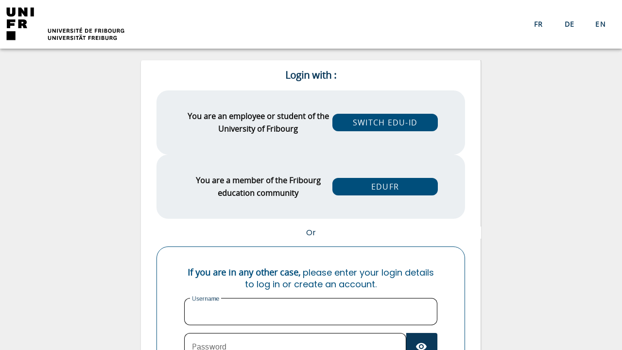

--- FILE ---
content_type: text/html;charset=UTF-8
request_url: https://sso.unifr.ch/auth/login?service=https%3A%2F%2Fmy.unifr.ch%2Fc%2Fportal%2Flogin%3Bjsessionid%3D90FC9B37D87FD47DE887F48873428A8F.life-p1%3Fredirect%3D%252Fgroup%252Fres%252Fliste-salles%26refererPlid%3D323484%26p_l_id%3D573706
body_size: 32319
content:
<!DOCTYPE html><html>

<head>
    <title>Login - UniFr</title>
    <meta charset="UTF-8" /><meta http-equiv="X-UA-Compatible" content="IE=edge" /><meta name="viewport" content="width=device-width, initial-scale=1, shrink-to-fit=no" /><link rel="stylesheet" type="text/css" href="/auth/webjars/normalize.css/8.0.1/normalize.css" /><link rel="stylesheet" type="text/css" href="/auth/webjars/bootstrap/4.5.3/css/bootstrap-grid.min.css" /><link rel="stylesheet" type="text/css" href="/auth/webjars/material-components-web/8.0.0/dist/material-components-web.css" /><link rel="stylesheet" type="text/css" href="/auth/webjars/mdi__font/5.0.45/css/materialdesignicons.css" /><link rel="stylesheet" type="text/css" href="/auth/css/cas.css?rnd=v2"/><link rel="shortcut icon"
          href="/auth/favicon.ico" /><meta http-equiv="X-UA-Compatible" content="IE=edge" /><meta name="googlebot" content="noindex"><meta name="robots" content="noindex"><meta name="viewport" content="width=device-width, initial-scale=1, shrink-to-fit=no" /></head>

<body class="login mdc-typography">
<script type="text/javascript" src="/auth/webjars/es5-shim/4.5.9/es5-shim.js"></script>
<script type="text/javascript" src="/auth/webjars/css-vars-ponyfill/2.3.1/dist/css-vars-ponyfill.min.js"></script>
<script type="text/javascript" src="/auth/webjars/jquery/3.5.1/jquery.min.js"></script>
<script type="text/javascript" src="/auth/webjars/material-components-web/8.0.0/dist/material-components-web.js"></script>

<script type="text/javascript" src="/auth/js/cas.js?rnd=v2"></script>

<script>
    if (typeof resourceLoadedSuccessfully === "function") {
        resourceLoadedSuccessfully();
    }
    $(function() {
        cssVars({onlyLegacy: true});
    })
</script>

<script>
    /*<![CDATA[*/

    var trackGeoLocation = false;

    var googleAnalyticsTrackingId = null;

    if (googleAnalyticsTrackingId != null && googleAnalyticsTrackingId != '') {
        (function (i, s, o, g, r, a, m) {
            i['GoogleAnalyticsObject'] = r;
            i[r] = i[r] || function () {
                (i[r].q = i[r].q || []).push(arguments)
            }, i[r].l = 1 * new Date();
            a = s.createElement(o),
                m = s.getElementsByTagName(o)[0];
            a.async = 1;
            a.src = g;
            m.parentNode.insertBefore(a, m)
        })(window, document, 'script', 'https://www.google-analytics.com/analytics.js', 'ga');

        ga('create', googleAnalyticsTrackingId, 'auto');
        ga('send', 'pageview');
    }

    /*]]>*/
</script>
<div>
    <header id="app-bar" class="mdc-top-app-bar mdc-top-app-bar--fixed mdc-elevation--z4">
        <nav class="mdc-top-app-bar__row">
            <section class="mdc-top-app-bar__section mdc-top-app-bar__section--align-center">
                    <span class="cas-brand">
                        <span class="sr-only">CAS</span>
                        <svg xmlns="http://www.w3.org/2000/svg" height="70" viewBox="-2.613 -2.613 202.903 58.053">
                          <path d="M198.984 38.097v3.548h-.926l-.204-.788c-.321.616-1.05.925-1.847.925-1.748 0-2.979-1.141-2.979-3.469 0-2.247 1.244-3.525 3.239-3.525 1.324 0 2.227.594 2.66 1.677l-1.324.64c-.229-.743-.731-1.108-1.392-1.108-.88 0-1.758.64-1.758 2.328 0 1.312.504 2.327 1.748 2.327.9 0 1.447-.421 1.447-1.107v-.318h-1.492v-1.13zm-10.881-.092h1.072c.697 0 1.063-.274 1.063-.958 0-.605-.356-.959-1.05-.959h-1.085zm2.361 3.64c-.181-.173-.261-.4-.331-.673l-.261-1.061c-.15-.64-.458-.753-1.028-.753h-.741v2.487h-1.381v-6.72h2.546c1.517 0 2.382.582 2.382 2.007 0 1.05-.638 1.609-1.492 1.678v.035c.627.09.957.352 1.13 1.003l.34 1.278c.08.274.172.502.376.719zm-5.676-6.72v4.482c0 1.792-1.28 2.374-2.704 2.374-1.439 0-2.718-.582-2.718-2.374v-4.482h1.38v4.107c0 1.038.357 1.598 1.338 1.598.97 0 1.322-.56 1.322-1.598v-4.107zm-11.782 3.377c0 1.425.57 2.281 1.699 2.281 1.13 0 1.69-.856 1.69-2.28 0-1.417-.57-2.283-1.69-2.283-1.13 0-1.7.866-1.7 2.282m-1.437-.012c0-2.259 1.2-3.502 3.137-3.502 1.94 0 3.137 1.243 3.137 3.502 0 2.247-1.196 3.491-3.137 3.491-1.938 0-3.137-1.244-3.137-3.491m-4.89 2.19h1.138c.64 0 1.02-.239 1.02-.867 0-.512-.322-.81-1.028-.81h-1.13zm.945-2.702c.582 0 .96-.24.96-.845s-.378-.845-1.005-.845h-.9v1.69zm1.13.443c.925.104 1.485.697 1.485 1.575 0 1.118-.742 1.85-2.387 1.85h-2.555v-6.72h2.578c1.359 0 2.09.603 2.09 1.698 0 .856-.493 1.392-1.211 1.552zm-5.601 3.424h-1.381v-6.72h1.381zm-6.84-3.64h1.072c.696 0 1.059-.274 1.059-.958 0-.605-.353-.959-1.05-.959h-1.081zm2.36 3.64c-.18-.173-.26-.4-.33-.673l-.262-1.061c-.148-.64-.457-.753-1.027-.753h-.741v2.487h-1.382v-6.72h2.547c1.517 0 2.382.582 2.382 2.007 0 1.05-.64 1.609-1.495 1.678v.035c.63.09.958.352 1.129 1.003l.344 1.278c.08.274.172.502.376.719zm-9.592 0v-6.72h4.245v1.198h-2.864v1.757h2.51v1.163h-2.51v2.602zm-4.948 0h-4.381v-6.72h4.381v1.198h-3v1.55h2.646v1.165h-2.646v1.609h3zm-9.58-1.165c1.245 0 2.033-.57 2.033-2.191 0-1.699-.797-2.201-1.94-2.201h-.843v4.392zm-2.13 1.165v-6.72h2.35c1.857 0 3.26.924 3.26 3.285 0 2.488-1.46 3.435-3.34 3.435zm-7.812-7.406l.733-1.551h1.733l-1.222 1.551zm2.886 7.405h-4.38v-6.718h4.38v1.197h-3v1.551h2.647v1.164h-2.648v1.609h3.001zm-8.998 0v-5.52h-1.871v-1.2h5.145v1.2h-1.892v5.52zm-3.226.001h-1.381v-6.72h1.381zm-6.822-2.043c.14.707.64 1.119 1.314 1.119.583 0 .993-.252.993-.764 0-.481-.264-.719-1.21-1.039-1.38-.446-2.112-.981-2.112-2.157 0-1.483 1.165-1.984 2.294-1.984 1.336 0 2.329.467 2.454 1.756l-1.369.32c-.057-.64-.525-.946-1.062-.946-.49 0-.878.249-.878.741 0 .535.423.741 1.266 1.015 1.28.421 2.043.878 2.043 2.156 0 1.415-1.143 1.963-2.52 1.963-1.324 0-2.18-.469-2.479-1.678zm-6.099-1.597h1.073c.696 0 1.062-.274 1.062-.958 0-.605-.353-.959-1.05-.959h-1.085zm2.364 3.64c-.184-.173-.264-.4-.331-.673l-.264-1.061c-.146-.64-.455-.753-1.027-.753h-.742v2.487h-1.381v-6.72h2.546c1.518 0 2.387.582 2.387 2.007 0 1.05-.64 1.609-1.497 1.678v.035c.628.09.958.352 1.13 1.003l.34 1.278c.08.274.173.502.379.719zm-5.555 0h-4.381v-6.72h4.381v1.198h-3v1.55h2.646v1.165H96.16v1.609h3zm-9.192-2.886c.309.969.401 1.756.401 1.756h.044s.093-.799.376-1.745l1.187-3.845h1.45l-2.227 6.72h-1.698l-2.215-6.72h1.486l1.196 3.834zm-4.037 2.886H84.55v-6.72h1.38zm-5.527-3.274c.375.547.626 1.026.626 1.026h.045s-.045-.616-.045-1.471v-3.001h1.382v6.72H81.12l-2.476-3.41c-.42-.583-.684-1.097-.684-1.097h-.043s.066.604.066 1.54v2.967h-1.381v-6.72h1.336zm-5.746-3.446v4.482c0 1.792-1.279 2.374-2.705 2.374-1.438 0-2.716-.582-2.716-2.374v-4.482h1.38v4.107c0 1.038.353 1.598 1.336 1.598.967 0 1.324-.56 1.324-1.598v-4.107zM186.518 50.315v3.547h-.922l-.208-.787c-.317.616-1.048.925-1.847.925-1.744 0-2.979-1.142-2.979-3.47 0-2.247 1.244-3.524 3.243-3.524 1.323 0 2.223.594 2.656 1.676l-1.324.64c-.229-.742-.729-1.107-1.39-1.107-.877 0-1.76.64-1.76 2.327 0 1.313.504 2.328 1.748 2.328.9 0 1.45-.422 1.45-1.108v-.317h-1.495v-1.13zm-10.88-.093h1.072c.696 0 1.062-.274 1.062-.957 0-.605-.354-.959-1.05-.959h-1.085zm2.363 3.64c-.184-.172-.264-.399-.331-.672l-.264-1.062c-.146-.64-.455-.752-1.028-.752h-.74v2.486h-1.382v-6.72h2.546c1.518 0 2.385.583 2.385 2.008 0 1.05-.639 1.608-1.495 1.677v.035c.628.09.958.353 1.13 1.004l.34 1.277c.08.274.173.503.379.72zm-5.68-6.72v4.483c0 1.791-1.278 2.374-2.704 2.374-1.438 0-2.714-.583-2.714-2.374v-4.483h1.381v4.108c0 1.037.354 1.597 1.333 1.597.971 0 1.324-.56 1.324-1.597v-4.108zm-10.537 5.556h1.139c.64 0 1.019-.239 1.019-.868 0-.511-.322-.809-1.03-.809h-1.128zm.945-2.703c.583 0 .961-.241.961-.845 0-.605-.378-.845-1.006-.845h-.9v1.69zm1.129.444c.926.102 1.486.696 1.486 1.575 0 1.117-.741 1.849-2.386 1.849h-2.555v-6.72h2.577c1.36 0 2.09.603 2.09 1.698 0 .857-.492 1.393-1.212 1.553zm-5.6 3.423h-1.381v-6.72h1.381zm-3.19 0h-4.382v-6.72h4.382v1.199h-3v1.55h2.646v1.165h-2.646v1.609h3zm-9.841-3.64h1.072c.696 0 1.059-.273 1.059-.957 0-.605-.353-.959-1.05-.959h-1.081zm2.36 3.64c-.18-.172-.26-.398-.33-.672l-.262-1.061c-.148-.64-.457-.753-1.027-.753h-.741v2.486h-1.382v-6.72h2.547c1.517 0 2.382.583 2.382 2.008 0 1.05-.64 1.609-1.495 1.677v.035c.63.09.958.353 1.129 1.004l.344 1.278c.08.273.172.502.376.718zm-9.592 0v-6.72h4.245v1.199h-2.864v1.756h2.51v1.164h-2.51v2.601zm-7.728 0v-5.521h-1.871v-1.199h5.145v1.199h-1.892v5.521zm-4.012-9.002c.455 0 .799.286.799.799 0 .49-.344.787-.799.787-.436 0-.789-.296-.789-.787 0-.513.353-.8.79-.8m-2.123 6.31h1.826l-.356-1.004c-.388-1.094-.525-1.87-.525-1.87h-.044s-.173.787-.548 1.859l-.353 1.015zm-.287-6.32c.46 0 .812.286.812.798 0 .503-.353.799-.812.799-.422 0-.785-.296-.785-.799 0-.512.363-.798.785-.798m2.51 7.462h-2.61l-.526 1.551h-1.451l2.444-6.72h1.733l2.44 6.72h-1.482zm-7.858 1.551v-5.521h-1.871v-1.199h5.145v1.199h-1.892v5.521zm-3.226 0h-1.381v-6.72h1.381zm-6.822-2.042c.14.707.64 1.118 1.314 1.118.583 0 .993-.251.993-.763 0-.482-.264-.72-1.21-1.04-1.38-.445-2.112-.98-2.112-2.157 0-1.482 1.165-1.983 2.294-1.983 1.336 0 2.329.467 2.454 1.756l-1.369.32c-.057-.64-.525-.946-1.062-.946-.49 0-.878.248-.878.74 0 .536.423.742 1.266 1.016 1.28.421 2.043.877 2.043 2.156 0 1.415-1.143 1.963-2.52 1.963-1.324 0-2.18-.47-2.479-1.678zm-6.099-1.598h1.073c.696 0 1.062-.273 1.062-.957 0-.605-.353-.959-1.05-.959h-1.085zm2.364 3.64c-.184-.172-.264-.398-.331-.672l-.264-1.061c-.146-.64-.455-.753-1.027-.753h-.742v2.486h-1.381v-6.72h2.546c1.518 0 2.387.583 2.387 2.008 0 1.05-.64 1.609-1.497 1.677v.035c.628.09.958.353 1.13 1.004l.34 1.278c.08.273.173.502.379.718zm-5.555 0h-4.381v-6.72h4.381v1.199h-3v1.55h2.646v1.165H96.16v1.609h3zm-9.192-2.886c.309.97.401 1.757.401 1.757h.044s.093-.8.376-1.745l1.187-3.845h1.45l-2.227 6.72h-1.698l-2.215-6.72h1.486l1.196 3.833zm-4.037 2.887H84.55v-6.72h1.38zm-5.527-3.275c.375.548.626 1.027.626 1.027h.045s-.045-.617-.045-1.472v-3h1.382v6.72H81.12l-2.476-3.41c-.42-.583-.684-1.097-.684-1.097h-.043s.066.604.066 1.54v2.966h-1.381v-6.72h1.336zm-5.746-3.445v4.482c0 1.791-1.279 2.374-2.705 2.374-1.438 0-2.716-.583-2.716-2.374v-4.482h1.38v4.107c0 1.038.353 1.598 1.336 1.598.967 0 1.324-.56 1.324-1.598v-4.107zM24.13 25.79h1.483c.943 0 1.573-.41 1.573-1.42 0-.87-.568-1.363-1.513-1.363h-1.542zm3.637 8.186c-.528-.51-.693-.972-.916-1.867l-.277-1.176c-.193-.896-.61-1.177-1.416-1.177h-1.027v4.22h-5.58V18.904h7.912c3.751 0 6.554 1.257 6.554 4.864 0 2.506-1.336 3.609-3.305 3.913v.103c1.444.205 2.166.87 2.582 2.228l.61 1.992c.28.873.502 1.41 1.112 1.972zM-1.29 54.12h15.017V39.105H-1.29zm.406-20.144v-15.07h14.41v4.502H4.81v2.05h7.346v4.27H4.81v4.248zm45.997-20.198h-5.695v-15.07h5.695zM26.826 3.134a37.399 37.399 0 011.72 2.456h.112s-.057-1.227-.057-2.66v-4.222h5.696v15.071h-4.725l-3.498-4.426C25.018 7.995 24.3 6.922 24.3 6.922h-.115s.058 1.176.058 3.095v3.762H18.55V-1.292h4.997zm-28.133 4.81V-1.29h5.693v8.698c0 1.203.276 2.404 1.832 2.404 1.559 0 1.833-1.201 1.833-2.404V-1.29h5.691v9.236c0 4.657-3.219 6.137-7.524 6.137-4.302 0-7.525-1.48-7.525-6.137" fill="#000000"/></svg>
                    </span>
            </section>
            <section class="mdc-top-app-bar__section mdc-top-app-bar__section--align-end">

                <button class="language-button mdc-button" onclick="location=getUpdatedParameters('fr')">
                    <span class="mdc-button__ripple"></span>
                    <span class="mdc-button__label">FR</span>
                </button>
                <button class="language-button mdc-button" onclick="location=getUpdatedParameters('de')">
                    <span class="mdc-button__ripple"></span>
                    <span class="mdc-button__label">DE</span>
                </button>
                <button class="language-button mdc-button" onclick="location=getUpdatedParameters('en')">
                    <span class="mdc-button__ripple"></span>
                    <span class="mdc-button__label">EN</span>
                </button>
            </section>
        </nav>

    </header>

    <script type="text/javascript">
        function getUpdatedParameters(language) {
            const casUrl = new URL(document.location);
            casUrl.searchParams.set('locale', language);
            return casUrl.search;
        }

        (function (material) {
            var header = {
                init: function () {
                    header.attachTopbar();
                    material.autoInit();
                },
                attachDrawer: function () {
                    var elm = document.getElementById('app-drawer');
                    if (elm != null) {
                        var drawer = material.drawer.MDCDrawer.attachTo(elm);
                        var closeDrawer = function (evt) {
                            drawer.open = false;
                        };
                        drawer.foundation.handleScrimClick = closeDrawer;
                        document.onkeydown = function (evt) {
                            evt = evt || window.event;
                            if (evt.keyCode == 27) {
                                closeDrawer();
                            }
                        };

                        header.drawer = drawer;

                        return drawer;
                    }
                    return undefined;
                },
                attachTopbar: function (drawer) {

                    var drawer = header.attachDrawer();
                    var dialog = header.attachNotificationDialog();

                    if (drawer != undefined) {
                        header.attachDrawerToggle(drawer);
                    }
                    if (dialog != undefined) {
                        header.attachNotificationToggle(dialog);
                    }
                },
                checkCaps: function (ev) {
                    var s = String.fromCharCode(ev.which);
                    if (s.toUpperCase() === s && s.toLowerCase() !== s && !ev.shiftKey) {
                        ev.target.parentElement.classList.add('caps-on');
                    } else {
                        ev.target.parentElement.classList.remove('caps-on');
                    }
                },
                attachDrawerToggle: function (drawer) {
                    let appBar = document.getElementById('app-bar');
                    if (appBar != null) {
                        var topAppBar = material.topAppBar.MDCTopAppBar.attachTo(appBar);
                        topAppBar.setScrollTarget(document.getElementById('main-content'));
                        topAppBar.listen('MDCTopAppBar:nav', function () {
                            drawer.open = !drawer.open;
                        });
                        return topAppBar;
                    }
                    return undefined;
                }
            }
        })(mdc);
    </script>
</div>

<div class="mdc-drawer-scrim"></div>

<div class="mdc-drawer-app-content mdc-top-app-bar--fixed-adjust d-flex justify-content-center">
    <main role="main" id="main-content" class="container-xl py-4">
        <div id="content" class="d-flex justify-content-center">

        <div class="d-flex justify-content-center flex-column mdc-card mdc-card-content w-lg-25">
            <section id="loginProviders" class="login-section login-providers">
                <div>

                <!--<h3>
					<span>Un problème EDUID empêche l'authentification via Switch EDUID, vous pouvez utiliser temporairement l'authentification standard (username/password).</span>
					<br>
					<br>
					<span>Ein EDUID-Problem verhindert die Authentifizierung über Switch EDUID. Sie können vorübergehend die Standardauthentifizierung (Benutzername/Passwort) verwenden.</span>
			
				</h3>--><h3 class="text-center unifr-titre">
                    <span>Login with :</span>
                </h3>

                <div class="d-flex justify-content-center"
                     style="visibility:visible">
                    <ul class="list-unstyled d-flex flex-column m-0 flex-fill">
                        <div class="p-1 login-provider-item">
							
							
							
							<div class="provider-infos">
                                    <!-- Condition pour edu-ID --><span>You are an employee or student of the University of Fribourg</span>
									<!-- Condition pour EDUFR --><!-- Par défaut --></div>
							
                            <a class="mdc-button mdc-button--raised w-100 switch-button mdc-button-oidc"
                                id="EDUID"
                                href="clientredirect?client_name=EDUID&amp;service=https%3A%2F%2Fmy.unifr.ch%2Fc%2Fportal%2Flogin%3Bjsessionid%3D90FC9B37D87FD47DE887F48873428A8F.life-p1%3Fredirect%3D%252Fgroup%252Fres%252Fliste-salles%26refererPlid%3D323484%26p_l_id%3D573706&amp;locale=en"
                                title="EDUID oidc" autoredirect="false">

                                 <span>
                                    <!-- Condition pour edu-ID --><span>Switch EDU-ID</span>
                                    <!-- Condition pour EDUFR --><!-- Par défaut --></span>
                            </a>
                        </div>
                        <div class="p-1 login-provider-item">
							
							
							
							<div class="provider-infos">
                                    <!-- Condition pour edu-ID --><!-- Condition pour EDUFR --><span>You are a member of the Fribourg education community</span>
                                    <!-- Par défaut --></div>
							
                            <a class="mdc-button mdc-button--raised w-100 switch-button mdc-button-azuread"
                                id="EDUFR"
                                href="clientredirect?client_name=EDUFR&amp;service=https%3A%2F%2Fmy.unifr.ch%2Fc%2Fportal%2Flogin%3Bjsessionid%3D90FC9B37D87FD47DE887F48873428A8F.life-p1%3Fredirect%3D%252Fgroup%252Fres%252Fliste-salles%26refererPlid%3D323484%26p_l_id%3D573706&amp;locale=en"
                                title="EDUFR azuread" autoredirect="false">

                                 <span>
                                    <!-- Condition pour edu-ID --><!-- Condition pour EDUFR --><span>Edufr</span>
                                    <!-- Par défaut --></span>
                            </a>
                        </div>
                        </ul>
                </div>
            </div>

            <script>
                var redirectTo = $("a[autoRedirect=true]").attr("href");
                if (redirectTo != null && redirectTo != undefined) {
                    window.location.href = redirectTo;
                }
            </script>
        </section>

            <h3 class="text-center my-auto">
                <i class="fas fa-user-shield"></i>
                <span>Or</span>
            </h3>

            <section id="loginForm"
                class="login-section login-form">
                <div class="d-flex flex-column justify-content-between m-auto unifr-autre-box">
		<div class="info-message"><span class="unifr-bold">If you are in any other case,</span> please enter your login details to log in or create an account.</div>
        <div class="form-wrapper">
            <form method="post" id="fm1" action="login">

                <div id="msg_unifr" class="banner banner-message text-center">
                    <p>Following an update of Firefox, this browser may cause instabilities when using the Campus Management applications.<span style="font-weight:bold;"> Pending the resolution of these instabilities, we recommend that you use Google Chrome or Edge.</span></p>
                </div>
                <script type="text/javascript">
                        if(navigator.userAgent.search("Firefox") > - 1){
                            $("#msg_unifr").show();
                        }else{
                            $("#msg_unifr").hide();
                        }
                    </script>

                <section class="cas-field my-3" id="usernameSection">
                    <div class="d-flex">

                        <label for="username" class="mdc-text-field mdc-text-field--outlined">
                            <input class="mdc-text-field__input"
                                   id="username"
                                   size="25"
                                   type="text"
                                   accesskey="u"
                                   autocomplete="on" name="username" value=""/><span class="mdc-notched-outline">
                                <span class="mdc-notched-outline__leading"></span>
                                <span class="mdc-notched-outline__notch">
                                  <span class="mdc-floating-label"><span class="accesskey">U</span>sername</span>
                                </span>
                                <span class="mdc-notched-outline__trailing"></span>
                              </span>
                        </label>

                        <script type="text/javascript">
                            /*<![CDATA[*/
                            var username = "";
                            var disabled = false;

                            if (username != null && username !== '') {
                                $('#username').val(username);
                                if (disabled) {
                                    $('#usernameSection').hide();
                                }
                            }
                            /*]]>*/
                        </script>
                    </div>
                </section>

                <section class="cas-field my-3 mdc-input-group">
                    <div class="mdc-input-group-field mdc-input-group-field-append">
                        <div class="d-flex caps-check">

                            <label for="password"
                                   class="mdc-text-field mdc-text-field--outlined mdc-text-field--with-trailing-icon">

                                <input class="mdc-text-field__input pwd"
                                       type="password" id="password" size="25"
                                       accesskey="p"
                                       autocomplete="on" name="password" value=""/><span class="mdc-notched-outline">
                                        <span class="mdc-notched-outline__leading"></span>
                                        <span class="mdc-notched-outline__notch">
                                          <span class="mdc-floating-label"><span class="accesskey">P</span>assword</span>
                                        </span>
                                        <span class="mdc-notched-outline__trailing"></span>
                                    </span>
                            </label>
                        </div>

                        <div class="mdc-text-field-helper-line caps-warn">
                            <p
                                    class="mdc-text-field-helper-text mdc-text-field-helper-text--persistent mdc-text-field-helper-text--validation-msg text-danger">
                                <span>CAPSLOCK key is turned on!</span>
                            </p>
                        </div>
                    </div>
                    <button class="reveal-password mdc-button mdc-button--raised mdc-input-group-append mdc-icon-button" type="button">
                        <i class="mdi mdi-eye reveal-password-icon"></i>
                        <span class="sr-only">Toggle Password</span>
                    </button>
                </section>

                <section class="cas-field my-3">
                    </section>

                <section class="cas-field">

                    <div>
        </div>

                    <input type="hidden" name="execution" value="[base64]"/><input type="hidden" name="_eventId" value="submit"/><input type="hidden" name="geolocation"/></section>

                <div>

        <button
                class="mdc-button mdc-button--raised"
                name="submit"
                accesskey="l"
                type="submit">
            <span class="mdc-button__label">Login</span>
        </button>

        </div>

            </form>

            <div id="pmlinks" class="my-2">
        <div>
            <br /><span class="fa fa-question-circle"></span>
            <span><a href="https://my.unifr.ch/web/guest/reinitialisation-du-mot-de-passe">Forgot your password? </a></span>
            <br /><br /><!--            <div th:if="${service}">--><span>No account yet? <strong><a href="https://my.unifr.ch/portail-app/#/public/nouveau-compte?service=https://my.unifr.ch/c/portal/login;jsessionid=90FC9B37D87FD47DE887F48873428A8F.life-p1?redirect=%2Fgroup%2Fres%2Fliste-salles&refererPlid=323484&p_l_id=573706">Register at</a></strong></span>
                <!--            </div>--></div>
    </div>

            <script type="text/javascript">
                /*<![CDATA[*/
                var i = "One moment please..."
                var j = "Login"
                    /*]]>*/
                    $(window).on('pageshow', function () {
                        $(':submit').prop('disabled', false);
                        $(':submit').attr('value', j);
                    });
                $(document).ready(function () {
                    $("#fm1").submit(function () {
                        $(":submit").attr("disabled", true);
                        $(":submit").attr("value", i);
                        return true;
                    });
                });
            </script>

        </div>
    </div>
            </section>

            <section class="login-section">
                <div id="sidebar">
            <div class="sidebar-content">
                <p>By using this authentication system you accept that your name ("DisplayName"), your username ("username"), your e-mail address ("email address") and your affiliation ("eduPersonPrimaryAffiliation") will be transmitted to the requested application.</p>
            </div>
        </div>
            </section>


        </div>
    </div>
    </main>
</div>

</body>
</html>


--- FILE ---
content_type: application/javascript;charset=UTF-8
request_url: https://sso.unifr.ch/auth/js/cas.js?rnd=v2
body_size: 7283
content:
(function (material, $) {
    var cas = {
        init: function () {
            cas.attachFields();
            material.autoInit();
        },
        attachFields: function () {
            var divs = document.querySelectorAll('.mdc-text-field'),
                field;
            var div;
            for (i = 0; i < divs.length; ++i) {
                div = divs[i];
                field = material.textField.MDCTextField.attachTo(div);
                if (div.classList.contains('caps-check')) {
                    field.foundation.adapter.registerInputInteractionHandler('keypress', cas.checkCaps);
                }
            }
            let selector = document.querySelector('.mdc-select.authn-source');
            if (selector != null) {
                const select = new material.select.MDCSelect(selector);
                select.listen('MDCSelect:change', function () {
                    $('#source').val(select.value);
                });
                $('#source').val(select.value);
            }
        },
        checkCaps: function (ev) {
            var s = String.fromCharCode(ev.which);
            if (s.toUpperCase() === s && s.toLowerCase() !== s && !ev.shiftKey) {
                ev.target.parentElement.classList.add('caps-on');
            } else {
                console.log('caps off')
                ev.target.parentElement.classList.remove('caps-on');
            }
        }
    }

    document.addEventListener('DOMContentLoaded', function () {
        cas.init();
    });
})(mdc, jQuery);

// wait 0.1 sec to execute action after detecting autofill
// check if input username is autofilled by browser
$(window).on("load", function(){
        var inputArray = $("input:-webkit-autofill");

        for (i = 0; i < inputArray.length; ++i) {
            var input = inputArray[i].parentNode;
            addClass(input, "mdc-text-field--label-floating")
            addClass(input.children[1], "mdc-notched-outline--notched");
            addClass(input.children[1].children[1].children[0], "mdc-floating-label--float-above");
        }
});

function hasClass(ele,cls) {
    return !!ele.className.match(new RegExp('(\\s|^)'+cls+'(\\s|$)'));
}

function addClass(ele,cls) {
    if (!hasClass(ele,cls)) ele.className += " "+cls;
}

function randomWord() {
    let things = ["admiring", "adoring", "affectionate", "agitated", "amazing",
        "angry", "awesome", "beautiful", "blissful", "bold", "boring",
        "brave", "busy", "charming", "clever", "cool", "compassionate", "competent",
        "confident", "dazzling", "determined", "sweet", "sad", "silly",
        "relaxed", "romantic", "sad", "serene", "sharp", "quirky", "scared",
        "sleepy", "stoic", "strange", "suspicious", "sweet", "tender", "thirsty",
        "trusting", "unruffled", "upbeat", "vibrant", "vigilant", "vigorous",
        "wizardly", "wonderful", "youthful", "zealous", "zen"]

    let names = ["austin", "borg", "bohr", "wozniak", "bose", "wu", "wing", "wilson",
        "boyd", "guss", "jobs", "hawking", "hertz", "ford", "solomon", "spence",
        "turing", "torvalds", "morse", "ford", "penicillin", "lovelace", "davinci",
        "darwin", "buck", "brown", "benz", "boss", "allen", "gates", "bose",
        "edison", "einstein", "feynman", "ferman", "franklin", "lincoln", "jefferson",
        "mandela", "gandhi", "curie", "newton", "tesla", "faraday", "bell",
        "aristotle", "hubble", "nobel", "pascal", "washington", "galileo"]

    let n1 = things[Math.floor(Math.random() * things.length)];
    let n2 = names[Math.floor(Math.random() * names.length)];
    return n1 + "_" + n2
}

function copyClipboard(element) {
    element.select();
    element.setSelectionRange(0, 99999);
    document.execCommand("copy");
}

function requestGeoPosition() {
    // console.log('Requesting GeoLocation data from the browser...');
    if (navigator.geolocation) {
        navigator.geolocation.watchPosition(showGeoPosition, logGeoLocationError,
            {maximumAge: 600000, timeout: 8000, enableHighAccuracy: true});
    } else {
        console.log('Browser does not support Geo Location');
    }
}

function logGeoLocationError(error) {
    switch (error.code) {
        case error.PERMISSION_DENIED:
            console.log('User denied the request for GeoLocation.');
            break;
        case error.POSITION_UNAVAILABLE:
            console.log('Location information is unavailable.');
            break;
        case error.TIMEOUT:
            console.log('The request to get user location timed out.');
            break;
        default:
            console.log('An unknown error occurred.');
            break;
    }
}

function showGeoPosition(position) {
    let loc = position.coords.latitude + ',' + position.coords.longitude
        + ',' + position.coords.accuracy + ',' + position.timestamp;
    console.log("Tracking geolocation for " + loc);
    $('[name="geolocation"]').val(loc);
}


function preserveAnchorTagOnForm() {
    $('#fm1').submit(function () {
        var location = self.document.location;
        var hash = decodeURIComponent(location.hash);

        if (hash != undefined && hash != '' && hash.indexOf('#') === -1) {
            hash = '#' + hash;
        }

        var action = $('#fm1').attr('action');
        if (action == undefined) {
            action = location.href;
        } else {
            var qidx = location.href.indexOf('?');
            if (qidx != -1) {
                var queryParams = location.href.substring(qidx);
                action += queryParams;
            }
        }
        action += hash;
        $('#fm1').attr('action', action);

    });
}

function preventFormResubmission() {
    $('form').submit(function () {
        $(':submit').attr('disabled', true);
        var altText = $(':submit').attr('data-processing-text');
        if (altText) {
            $(':submit').attr('value', altText);
        }
        return true;
    });
}

function resourceLoadedSuccessfully() {

    $(document).ready(function () {

        if (trackGeoLocation) {
            requestGeoPosition();
        }

        if ($(':focus').length === 0) {
            $('input:visible:enabled:first').focus();
        }

        preserveAnchorTagOnForm();
        preventFormResubmission();
        $('#fm1 input[name="username"],[name="password"]').trigger('input');
        $('#fm1 input[name="username"]').focus();

        let $revealpassword = $('.reveal-password');
        $revealpassword.mouseup(function (ev) {
            $('.pwd').attr('type', 'password');
            $(".reveal-password-icon").removeClass("mdi mdi-eye-off").addClass("mdi mdi-eye");
            ev.preventDefault();
        })

        $revealpassword.mousedown(function (ev) {
            $('.pwd').attr('type', 'text');
            $(".reveal-password-icon").removeClass("mdi mdi-eye").addClass("mdi mdi-eye-off");
            ev.preventDefault();
        });

        if (typeof (jqueryReady) == 'function') {
            jqueryReady();
        }
    });

}
